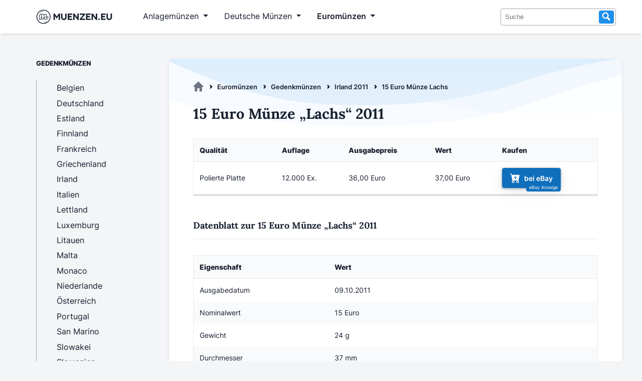

--- FILE ---
content_type: text/html; charset=utf-8
request_url: https://www.muenzen.eu/gedenkmuenze/irland-15-euro-lachs-2011.html
body_size: 7476
content:
<!DOCTYPE html>
<html lang="de">
<head>
<meta charset="utf-8">
<title>15 Euro Münze Lachs  - Muenzen.eu</title>
<base href="https://www.muenzen.eu/">
<meta name="robots" content="index,follow">
<meta name="description" content="">
<meta name="generator" content="Contao Open Source CMS">
<meta property="og:description" content="15 Euro Münze „Lachs“ 2011 - Ein Sammlerstück aus Irland mit einer Auflage von 12.000 Ex." />
<meta name="viewport" content="width=device-width, initial-scale=1">
<link rel="stylesheet" href="files/design/fonts.css?v=da57ece6"><link rel="stylesheet" href="files/design/style.css?v=c6aeafcf"><link rel="stylesheet" href="files/design/grid.css?v=780b4c02">
<script async src="https://www.googletagmanager.com/gtag/js?id=G-E1NL1HD3XR" type="98889e88cc281ee0b7ff47ea-text/javascript"></script>
<script type="98889e88cc281ee0b7ff47ea-text/javascript">var disableStrG4='ga-disable-G-E1NL1HD3XR';if(document.cookie.indexOf(disableStrG4+'=true')>-1){window['ga-disable-G-E1NL1HD3XR']=!0}
window.dataLayer=window.dataLayer||[];function gtag(){dataLayer.push(arguments)}
gtag('js',new Date());gtag('config','G-E1NL1HD3XR',{'anonymize_ip':!0,'allow_google_signals':!1,'allow_ad_personalization_signals':!1})</script>
<link rel="apple-touch-icon" sizes="180x180" href="files/design/favicon/apple-touch-icon.png">
<link rel="icon" type="image/png" sizes="32x32" href="files/design/favicon//favicon-32x32.png">
<link rel="icon" type="image/png" sizes="16x16" href="files/design/favicon/favicon-16x16.png">
</head>
<body id="top" itemscope itemtype="http://schema.org/WebPage">
<div id="wrapper">
<header id="header">
<div class="inside">
<!-- indexer::stop -->
<nav class="mod_navigation navbar navbar-expand-lg block" itemscope itemtype="http://schema.org/SiteNavigationElement">
<div class="container-fluid">
<a href="gedenkmuenze/irland-15-euro-lachs-2011.html#skipNavigation1" class="invisible">Navigation überspringen</a>
<a class="navbar-brand" title="Muenzen.eu Startseite" href="/">
<svg version="1.1" id="Layer_1" xmlns="http://www.w3.org/2000/svg" xmlns:xlink="http://www.w3.org/1999/xlink" width="185" height="35" viewBox="200 825 40 350"  preserveAspectRatio="xMinYMin meet" role="img" xml:space="preserve">
<style type="text/css">.st0{display:none;fill:#6FC5C5}.st1{fill:#171E2E}</style>
<rect class="st0" />
<g id="logosvg">
<path class="st1" d="M480.27,998.77c-2.79-4.47-7.33-7.03-12.45-7.03c-3.44,0-8.47,1.09-12.91,6.26
c-5.22,6.24-9.46,10.91-12.67,13.97c0.49-3.26,1.4-8.26,3.07-15.87c3.2-14.85,4.69-24.6,4.69-30.71c0-14.17-8.8-22.97-22.97-22.97
c-9.67,0-19.68,4.69-29.75,13.94c-0.35,0.32-0.69,0.64-1.03,0.97c-0.89-3.31-2.39-6.13-4.48-8.45c-3.89-4.29-9.71-6.47-17.3-6.47
c-6.69,0-13.61,2.37-20.57,7.04c-1.85,1.24-3.67,2.65-5.48,4.25c-0.97-4.95-3.97-7.57-5.89-8.78c-2.76-1.72-6.21-2.51-10.88-2.51
c-7.03,0-12.61,1.42-17.06,4.35c-4.7,3.09-8.04,7.77-9.94,13.89c-5.27,16.66-7.95,34.52-7.95,53.04c0,13.26,1.25,22.92,3.81,29.52
c3.53,9.12,10.82,14.36,19.98,14.36c8.85,0,13.9-3.63,16.58-6.67c3.11-3.55,5.45-8.98,7.35-17.12c0.87-3.6,1.9-7.28,3.08-11.01
c-0.04,1.1-0.06,2.13-0.06,3.1c0,7.66,1.5,14.41,4.46,20.07c3.94,7.51,10.58,11.64,18.71,11.64c7.19,0,12.8-2.17,16.69-6.46
c3.18-3.51,5.55-9.03,7.46-17.37c0.76-3.1,1.63-6.18,2.61-9.22c0.01,9.96,2.61,17.95,7.72,23.75c5.44,6.17,13.16,9.3,22.96,9.3
c10.5,0,20.05-2.9,28.38-8.62c7.4-5.08,14.38-11.62,20.75-19.45c4.06-4.77,6.13-11.12,6.13-18.85
C483.28,1005.96,482.27,1001.96,480.27,998.77z M469.65,1023.24c-5.82,7.17-12.08,13.06-18.77,17.66c-6.7,4.6-14.31,6.9-22.84,6.9
c-6.9,0-12.11-2-15.63-5.99c-3.52-3.99-5.28-9.77-5.28-17.35c0-3.79,0.95-10.55,2.84-20.3c1.76-8.52,2.64-14.41,2.64-17.66
c0-2.16-0.75-3.25-2.23-3.25c-1.76,0-4.26,2.27-7.51,6.8c-3.25,4.53-6.5,10.52-9.74,17.96c-3.25,7.44-5.89,15.29-7.92,23.55
c-1.49,6.5-3.22,10.83-5.18,12.99c-1.96,2.17-5.11,3.25-9.44,3.25c-4.47,0-7.81-2.13-10.05-6.39c-2.23-4.26-3.35-9.44-3.35-15.53
c0-5.14,0.68-12.58,2.03-22.33c1.08-8.66,1.62-14.34,1.62-17.05c0-2.16-0.75-3.25-2.23-3.25c-2.03,0-4.6,2.44-7.71,7.31
c-3.11,4.87-6.12,11.1-9.03,18.67c-2.91,7.58-5.25,15.02-7,22.33c-1.49,6.36-3.22,10.66-5.18,12.89c-1.96,2.23-5.04,3.35-9.24,3.35
c-5.14,0-8.76-2.71-10.86-8.12c-2.1-5.41-3.15-14.07-3.15-25.98c0-17.59,2.5-34.3,7.51-50.14c1.22-3.92,3.21-6.8,5.99-8.63
c2.77-1.83,6.66-2.74,11.67-2.74c2.7,0,4.6,0.34,5.68,1.01c1.08,0.68,1.62,1.96,1.62,3.86c0,2.17-1.01,7.04-3.04,14.61
c-0.76,3.05-1.44,5.87-2.03,8.47c-0.34,1.5,0.8,2.93,2.35,2.93h0.58c0.88,0,1.69-0.48,2.11-1.25c1.53-2.81,3.11-5.48,4.8-7.92
c5.08-7.31,10.28-12.76,15.63-16.34c5.34-3.59,10.38-5.38,15.12-5.38c4.73,0,8.08,1.08,10.05,3.25c1.96,2.17,2.94,5.48,2.94,9.94
c0,3.11-0.68,8.07-2,14.82c-0.29,1.49,0.84,2.87,2.36,2.87h0.08c0.87,0,1.67-0.47,2.1-1.23c4.38-7.69,9.01-13.79,13.92-18.29
c8.25-7.57,15.96-11.36,23.14-11.36c8.79,0,13.19,4.4,13.19,13.19c0,5.28-1.49,14.82-4.47,28.62c-2.57,11.77-3.86,19.55-3.86,23.34
c0,5.41,1.96,8.12,5.89,8.12c2.7,0,5.92-1.65,9.64-4.97c3.72-3.31,8.69-8.7,14.92-16.14c1.62-1.89,3.45-2.84,5.48-2.84
c1.76,0,3.15,0.81,4.16,2.44c1.02,1.62,1.52,3.86,1.52,6.7C473.5,1016.07,472.22,1020.26,469.65,1023.24z"/>
<g>
<g>
<path class="st1" d="M716.29,934.39v128.36h-27.3v-80.2l-37.59,54.96l-37.41-54.96v80.2h-27.21V934.39h22.91l41.71,60.87
l41.8-60.87H716.29z"/>
<path class="st1" d="M848.68,1011.28c0,30.25-25.42,54.33-55.41,54.33c-30.08,0-55.23-23.99-55.23-54.33v-76.89h27.57v76.89
c0,15.49,11.82,28.64,27.66,28.64c15.66,0,27.66-13.25,27.66-28.64v-76.89h27.75V1011.28z"/>
<path class="st1" d="M962.01,934.39v25.6h-64.09v23.45h49.59v25.51h-49.59v28.1h64.09v25.69h-91.57V934.39H962.01z"/>
<path class="st1" d="M1002.83,934.39l60.6,80.47v-80.47h27.39v128.36h-22.91l-60.42-80.47v80.47H980.1V934.39H1002.83z"/>
<path class="st1" d="M1216.95,934.39v20.41l-70.71,82.35h70.71v25.6h-106.88v-20.5l70.8-82.26h-70.8v-25.6H1216.95z"/>
<path class="st1" d="M1327.68,934.39v25.6h-64.09v23.45h49.59v25.51h-49.59v28.1h64.09v25.69h-91.57V934.39H1327.68z"/>
<path class="st1" d="M1368.51,934.39l60.6,80.47v-80.47h27.39v128.36h-22.91l-60.42-80.47v80.47h-27.39V934.39H1368.51z"/>
<path class="st1" d="M1495.35,1064.62c-8.6,0-15.49-7.07-15.49-15.57c0-8.5,6.98-15.58,15.49-15.58
c8.32,0,15.49,7.25,15.49,15.58C1510.84,1057.46,1503.85,1064.62,1495.35,1064.62z"/>
<path class="st1" d="M1625.77,934.39v25.6h-64.09v23.45h49.59v25.51h-49.59v28.1h64.09v25.69h-91.57V934.39H1625.77z"/>
<path class="st1" d="M1752.79,1011.28c0,30.25-25.42,54.33-55.41,54.33c-30.07,0-55.22-23.99-55.22-54.33v-76.89h27.57v76.89
c0,15.49,11.81,28.64,27.65,28.64c15.67,0,27.66-13.25,27.66-28.64v-76.89h27.75V1011.28z"/>
</g>
<g>
<path class="st1" d="M387.56,1140.36c-77.39,0-140.36-62.96-140.36-140.36s62.96-140.36,140.36-140.36S527.92,922.61,527.92,1000
S464.96,1140.36,387.56,1140.36z M387.56,873.72c-69.63,0-126.28,56.65-126.28,126.28s56.65,126.28,126.28,126.28
s126.28-56.65,126.28-126.28S457.2,873.72,387.56,873.72z"/>
</g>
</g>
<path class="st1" d="M456.25,1087.55c-3.98,4.92-8.86,9.04-14.16,12.5c-5.29,3.51-11.08,6.23-17.07,8.37
c-6.03,2.02-12.27,3.45-18.59,3.95c-6.31,0.55-12.69,0.32-18.86-1.1c6.16-1.43,12.12-2.68,17.98-4.16
c5.84-1.53,11.6-3.14,17.24-5.15c5.67-1.89,11.21-4.17,16.75-6.57C445.07,1092.94,450.52,1090.24,456.25,1087.55z"/>
<path class="st1" d="M313.23,917.2c4.11-5.59,9.25-10.36,14.91-14.41c5.64-4.09,11.89-7.34,18.4-9.9
c13.05-4.93,27.42-6.88,41.03-4.16c-6.78,1.43-13.33,2.78-19.76,4.47c-6.41,1.73-12.7,3.65-18.82,6.06
c-6.17,2.29-12.14,5.07-18.07,8.05C325.01,910.35,319.23,913.72,313.23,917.2z"/>
</g>
</svg>
</a>
<button class="navbar-toggler" type="button" data-bs-toggle="collapse" data-bs-target="#navbarSupportedContent" aria-controls="navbarSupportedContent" aria-expanded="false" aria-label="Toggle navigation">
<span class="navbar-toggler-icon"></span>
</button>
<div class="collapse navbar-collapse" id="navbarSupportedContent">
<ul class="level_1">
<li class="submenu anlagemuenzen first"><a
tabindex="0"
title="Anlagemünzen aus Edelmetallen wie Gold und Silber" class="submenu anlagemuenzen first" aria-haspopup="true" itemprop="url"><span itemprop="name">Anlagemünzen</span></a>
<ul class="level_2">
<li class="first"><a
href="goldmuenzen.html"
title="Goldmünzen als sichere Anlage - Anlagegoldmünzen" class="first" itemprop="url"><span itemprop="name">Goldmünzen</span></a></li>
<li><a
href="silbermuenzen.html"
title="Silbermünzen - Beliebte Anlagemünzen aus Silber" itemprop="url"><span itemprop="name">Silbermünzen</span></a></li>
<li><a
href="palladiummuenzen.html"
title="Palladiummünzen - Eine unterschätzte Anlageform" itemprop="url"><span itemprop="name">Palladiummünzen</span></a></li>
<li class="last"><a
href="platinmuenzen.html"
title="Platinmünzen für Anleger &amp; Sammler" class="last" itemprop="url"><span itemprop="name">Platinmünzen</span></a></li>
</ul>
</li>
<li class="submenu dtl_muenzen"><a
tabindex="0"
title="Deutsche Münzen" class="submenu dtl_muenzen" aria-haspopup="true" itemprop="url"><span itemprop="name">Deutsche Münzen</span></a>
<ul class="level_2">
<li class="first"><a
href="dm-muenzen.html"
title="DM Münzen - Die Deutsche Mark" class="first" itemprop="url"><span itemprop="name">DM Münzen</span></a></li>
<li><a
href="ddr-muenzen.html"
title="Münzen aus der DDR" itemprop="url"><span itemprop="name">DDR Münzen</span></a></li>
<li><a
href="muenzen-weimarer-republik.html"
title="Münzen aus der Weimarer Republik" itemprop="url"><span itemprop="name">Weimarer Republik</span></a></li>
<li class="last"><a
href="kaiserreich-muenzen.html"
title="Münzen aus dem Deutschen Kaiserreich 1871-1918" class="last" itemprop="url"><span itemprop="name">Deutsches Kaiserreich</span></a></li>
</ul>
</li>
<li class="submenu trail euromuenzen last"><a
tabindex="0"
title="Euromünzen - Übersicht | Alle Länder" class="submenu trail euromuenzen last" aria-haspopup="true" itemprop="url"><span itemprop="name">Euromünzen</span></a>
<ul class="level_2">
<li class="first"><a
href="euro-umlaufmuenzen.html"
title="Euro Umlaufmünzen - Die Wertseiten" class="first" itemprop="url"><span itemprop="name">Umlaufmünzen</span></a></li>
<li class="trail"><a
href="euro-gedenkmuenzen.html"
title="Gedenkmünzen" class="trail" itemprop="url"><span itemprop="name">Gedenkmünzen</span></a></li>
<li><a
href="euro-kursmuenzensaetze.html"
title="Kursmünzensätze mit Euromünzen" itemprop="url"><span itemprop="name">Kursmünzensätze</span></a></li>
<li class="last"><a
href="2-euro-gedenkmuenzen.html"
title="2 Euro Münzen - Die komplette 2 Euro Übersicht" class="last" itemprop="url"><span itemprop="name">2 Euro Münzen</span></a></li>
</ul>
</li>
</ul>
<a id="skipNavigation1" class="invisible">&nbsp;</a>
<form action="suche.html" method="get" enctype="application/x-www-form-urlencoded">
<div class="formbody searchform">
<div class="widget widget-text">
<input type="search" name="keywords" class="text" value="" placeholder="Suche">
<button type="submit" class="submit search"><svg xmlns="http://www.w3.org/2000/svg" width="16" height="16" viewBox="0 0 16 16" class="icon-search" preserveAspectRatio="xMinYMin meet" role="img" aria-label="Suche"><title>Suche</title><path d="M15.32 13.339l-4.171-4.202a5.62 5.62 0 00.836-2.944c0-3.117-2.536-5.652-5.653-5.652S.68 3.075.68 6.192s2.536 5.653 5.653 5.653c.95 0 1.844-.238 2.63-.653l4.236 4.268 2.121-2.121zM2.68 6.192c0-2.014 1.639-3.652 3.653-3.652s3.653 1.639 3.653 3.652c0 2.015-1.639 3.653-3.653 3.653S2.68 8.207 2.68 6.192z"></path></svg></button>
</div>
</div>
</form>
</div>
</div>
</nav>
<!-- indexer::continue -->
</div>
</header>
<div id="container">
<main id="main">
<div class="inside">
<!-- indexer::stop -->
<div class="mod_breadcrumb block" id="breadcrumb">
<ul itemprop="breadcrumb" itemscope itemtype="http://schema.org/BreadcrumbList">
<li class="first" itemscope itemtype="http://schema.org/ListItem" itemprop="itemListElement"><a href="./" title="Muenzen.eu" itemprop="item"><svg xmlns="http://www.w3.org/2000/svg" viewBox="0 0 95.18 89.59" class="icon-home"><title>Muenzen.eu</title><path d="M94.67,44.62,49.11.62a2.29,2.29,0,0,0-3.06,0L.49,44.62C-.64,45.71.29,47.4,2,47.4H14.69V88a1.8,1.8,0,0,0,1.94,1.65H35.48A1.78,1.78,0,0,0,37.42,88V61.92a1.8,1.8,0,0,1,1.94-1.62H55.84a1.8,1.8,0,0,1,1.94,1.62V88a1.8,1.8,0,0,0,1.89,1.64H78.52A1.8,1.8,0,0,0,80.46,88V86.2h0V47.41H93.14C94.84,47.41,95.84,45.72,94.67,44.62Z" transform="translate(0 -0.03)"></path></svg></a><meta itemprop="name" content="Muenzen.eu"><meta itemprop="position" content="1"></li>
<li itemscope itemtype="http://schema.org/ListItem" itemprop="itemListElement"><a href="euromuenzen.html" title="Euromünzen - Übersicht | Alle Länder" itemprop="item">Euromünzen</a><meta itemprop="name" content="Euromünzen"><meta itemprop="position" content="2"></li>
<li itemscope itemtype="http://schema.org/ListItem" itemprop="itemListElement"><a href="euro-gedenkmuenzen.html" title="Gedenkmünzen" itemprop="item">Gedenkmünzen</a><meta itemprop="name" content="Gedenkmünzen"><meta itemprop="position" content="3"></li>
<li itemscope itemtype="http://schema.org/ListItem" itemprop="itemListElement"><a href="irland-gedenkmuenzen-2011.html" title="Gedenkmünzen Irland 2011" itemprop="item">Irland 2011</a><meta itemprop="name" content="Irland 2011"><meta itemprop="position" content="4"></li>
<li class="active last">15 Euro Münze Lachs </li>
</ul>
</div>
<!-- indexer::continue -->
<div class="mod_article first last block" id="article-517">
<div class="ce_metamodel_content first block">
<div class="layout_full catalog">
<h1>15 Euro Münze „Lachs“ 2011</h1>
<figure>
</figure>
<table class="responsive-table solid-box-shadow">
<thead>
<tr>
<th>Qualität</th>
<th>Auflage</th>
<th>Ausgabepreis</th>
<th>Wert</th>
<th>Kaufen</th>
</tr>
</thead>
<tbody class="list">
<tr>
<td class="qualitaet" data-label="Qualität">Polierte Platte</td>
<td class="auflage" data-label="Auflage">12.000 Ex.</td>
<td class="ausgabepreis" data-label="Ausgabepreis">36,00 Euro</td>
<td class="wert" data-label="Wert">37,00 Euro</td>
<td class="kaufen" data-label="Kaufen"><a class="btn btn-sm btn-secondary" role="button" href="https://www.ebay.de/sch/i.html?_from=R40&_nkw=Lachs+2011&_sacat=37144&mkcid=1&mkrid=707-53477-19255-0&siteid=77&campid=5336424859&customid=ie-Detail-irland-15-euro-lachs-2011&toolid=10001&mkevt=1&LH_TitleDesc=1" target="_blank" rel="nofollow"><svg xmlns="http://www.w3.org/2000/svg" width="20" height="20" fill="currentColor" class="bi bi-cart-plus-fill" viewBox="0 0 16 16">
<path d="M.5 1a.5.5 0 0 0 0 1h1.11l.401 1.607 1.498 7.985A.5.5 0 0 0 4 12h1a2 2 0 1 0 0 4 2 2 0 0 0 0-4h7a2 2 0 1 0 0 4 2 2 0 0 0 0-4h1a.5.5 0 0 0 .491-.408l1.5-8A.5.5 0 0 0 14.5 3H2.89l-.405-1.621A.5.5 0 0 0 2 1H.5zM6 14a1 1 0 1 1-2 0 1 1 0 0 1 2 0zm7 0a1 1 0 1 1-2 0 1 1 0 0 1 2 0zM9 5.5V7h1.5a.5.5 0 0 1 0 1H9v1.5a.5.5 0 0 1-1 0V8H6.5a.5.5 0 0 1 0-1H8V5.5a.5.5 0 0 1 1 0z"/>
</svg>bei eBay</a></td>
</tr>
</tbody>
</table>
<div class="midline-heading">Datenblatt zur 15 Euro Münze „Lachs“ 2011</div>
<table class="solid-box-shadow">
<thead>
<tr>
<th>Eigenschaft</th>
<th>Wert</th>
</tr>
</thead>
<tbody>
<tr>
<td>Ausgabedatum</td>
<td>09.10.2011</td>
</tr>
<tr>
<td>Nominalwert</td>
<td>15 Euro</td>
</tr>
<tr>
<td>Gewicht</td>
<td>24 g</td>
</tr>
<tr>
<td>Durchmesser</td>
<td>37 mm</td>
</tr>
<tr>
<td>Material</td>
<td>925/1000 Silber | 75/1000 Kupfer</td>
</tr>
<tbody>
</table>
</div>
</div>
<div class="ce_metamodel_content last block">
<div class="verlauf-bg-welle mt2rem" data-nosnippet>
<div class="headline-info">Entdecke weitere Irland Gedenkmünzen 2011</div>
<div class="ce_bs_gridStart catalog">
<table class="responsive-table table-with-stretched-links solid-box-shadow">
<thead>
<tr>
<th style="width:15%">Münze</th>
<th>Bild</th>
<th>Ausgabe</th>
<th>Auflage</th>
<th>Kaufen</th>
</tr>
</thead>
<tbody class="list">
<tr>
<td class="thema title"><a class="title" href="/gedenkmuenze/irland-10-euro-brendan-2011.html">10 Euro Brendan</a></td>
<td></td>
<td class="ausgabedatum" data-label="Ausgabedatum">14.02.2011</td>
<td class="auflage" data-label="Auflage">15.000 (Polierte Platte)</td>
<td class="kaufen" data-label="Kaufen"><a class="btn btn-sm btn-secondary stretched-link-above" role="button" href="https://www.ebay.de/sch/i.html?_from=R40&_nkw=Brendan+2011&_sacat=37144&mkcid=1&mkrid=707-53477-19255-0&siteid=77&campid=5336424859&customid=ie-Aehnlich-irland-15-euro-lachs-2011&toolid=10001&mkevt=1&LH_TitleDesc=1" target="_blank" rel="nofollow"><svg xmlns="http://www.w3.org/2000/svg" width="20" height="20" fill="currentColor" class="bi bi-cart-plus-fill" viewBox="0 0 16 16">
<path d="M.5 1a.5.5 0 0 0 0 1h1.11l.401 1.607 1.498 7.985A.5.5 0 0 0 4 12h1a2 2 0 1 0 0 4 2 2 0 0 0 0-4h7a2 2 0 1 0 0 4 2 2 0 0 0 0-4h1a.5.5 0 0 0 .491-.408l1.5-8A.5.5 0 0 0 14.5 3H2.89l-.405-1.621A.5.5 0 0 0 2 1H.5zM6 14a1 1 0 1 1-2 0 1 1 0 0 1 2 0zm7 0a1 1 0 1 1-2 0 1 1 0 0 1 2 0zM9 5.5V7h1.5a.5.5 0 0 1 0 1H9v1.5a.5.5 0 0 1-1 0V8H6.5a.5.5 0 0 1 0-1H8V5.5a.5.5 0 0 1 1 0z"/>
</svg>bei eBay</a></td>
</tr>
<tr>
<td class="thema title"><a class="title" href="/gedenkmuenze/irland-20-euro-keltisches-kreuz-2011.html">20 Euro Keltisches Kreuz</a></td>
<td></td>
<td class="ausgabedatum" data-label="Ausgabedatum">17.04.2011</td>
<td class="auflage" data-label="Auflage">12.000 (Polierte Platte)</td>
<td class="kaufen" data-label="Kaufen"><a class="btn btn-sm btn-secondary stretched-link-above" role="button" href="https://www.ebay.de/sch/i.html?_from=R40&_nkw=Keltisches+Kreuz+2011&_sacat=37144&mkcid=1&mkrid=707-53477-19255-0&siteid=77&campid=5336424859&customid=ie-Aehnlich-irland-15-euro-lachs-2011&toolid=10001&mkevt=1&LH_TitleDesc=1" target="_blank" rel="nofollow"><svg xmlns="http://www.w3.org/2000/svg" width="20" height="20" fill="currentColor" class="bi bi-cart-plus-fill" viewBox="0 0 16 16">
<path d="M.5 1a.5.5 0 0 0 0 1h1.11l.401 1.607 1.498 7.985A.5.5 0 0 0 4 12h1a2 2 0 1 0 0 4 2 2 0 0 0 0-4h7a2 2 0 1 0 0 4 2 2 0 0 0 0-4h1a.5.5 0 0 0 .491-.408l1.5-8A.5.5 0 0 0 14.5 3H2.89l-.405-1.621A.5.5 0 0 0 2 1H.5zM6 14a1 1 0 1 1-2 0 1 1 0 0 1 2 0zm7 0a1 1 0 1 1-2 0 1 1 0 0 1 2 0zM9 5.5V7h1.5a.5.5 0 0 1 0 1H9v1.5a.5.5 0 0 1-1 0V8H6.5a.5.5 0 0 1 0-1H8V5.5a.5.5 0 0 1 1 0z"/>
</svg>bei eBay</a></td>
</tr>
</tbody>
</table>
</div>
</div>
</div>
</div>
</div>
</main>
<aside id="left">
<div class="inside">
<!-- indexer::stop -->
<nav class="mod_navigation block" itemscope itemtype="http://schema.org/SiteNavigationElement">
<p>Gedenkmünzen</p>
<a href="gedenkmuenze/irland-15-euro-lachs-2011.html#skipNavigation10" class="invisible">Navigation überspringen</a>
<ul class="level_1">
<li class="belgien sibling first"><a href="belgien-gedenkmuenzen.html" title="Gedenkmünzen aus Belgien" class="belgien sibling first" itemprop="url"><span itemprop="name">Belgien</span></a></li>
<li class="deutschland sibling"><a href="deutschland-gedenkmuenzen.html" title="Alle Euro-Gedenkmünzen aus Deutschland" class="deutschland sibling" itemprop="url"><span itemprop="name">Deutschland</span></a></li>
<li class="sibling"><a href="estland-gedenkmuenzen.html" title="Gedenkmünzen aus Estland" class="sibling" itemprop="url"><span itemprop="name">Estland</span></a></li>
<li class="finnland sibling"><a href="finnland-gedenkmuenzen.html" title="Gedenkmünzen aus Finnland" class="finnland sibling" itemprop="url"><span itemprop="name">Finnland</span></a></li>
<li class="frankreich sibling"><a href="frankreich-gedenkmuenzen.html" title="Gedenkmünzen aus Frankreich" class="frankreich sibling" itemprop="url"><span itemprop="name">Frankreich</span></a></li>
<li class="griechenland sibling"><a href="griechenland-gedenkmuenzen.html" title="Gedenkmünzen aus Griechenland" class="griechenland sibling" itemprop="url"><span itemprop="name">Griechenland</span></a></li>
<li class="irland sibling"><a href="irland-gedenkmuenzen.html" title="Gedenkmünzen aus Irland" class="irland sibling" itemprop="url"><span itemprop="name">Irland</span></a></li>
<li class="italien sibling"><a href="italien-gedenkmuenzen.html" title="Gedenkmünzen aus Italien" class="italien sibling" itemprop="url"><span itemprop="name">Italien</span></a></li>
<li class="lettland sibling"><a href="lettland-gedenkmuenzen.html" title="Gedenkmünzen aus Lettland" class="lettland sibling" itemprop="url"><span itemprop="name">Lettland</span></a></li>
<li class="luxemburg sibling"><a href="luxemburg-gedenkmuenzen.html" title="Gedenkmünzen aus Luxemburg" class="luxemburg sibling" itemprop="url"><span itemprop="name">Luxemburg</span></a></li>
<li class="litauen sibling"><a href="litauen-gedenkmuenzen.html" title="Gedenkmünzen aus Litauen" class="litauen sibling" itemprop="url"><span itemprop="name">Litauen</span></a></li>
<li class="malta sibling"><a href="malta-gedenkmuenzen.html" title="Gedenkmünzen aus Malta" class="malta sibling" itemprop="url"><span itemprop="name">Malta</span></a></li>
<li class="monaco sibling"><a href="monaco-gedenkmuenzen.html" title="Gedenkmünzen aus Monaco" class="monaco sibling" itemprop="url"><span itemprop="name">Monaco</span></a></li>
<li class="niederlande sibling"><a href="niederlande-gedenkmuenzen.html" title="Gedenkmünzen aus den Niederlanden" class="niederlande sibling" itemprop="url"><span itemprop="name">Niederlande</span></a></li>
<li class="oesterreich sibling"><a href="oesterreich-gedenkmuenzen.html" title="Gedenkmünzen aus Österreich" class="oesterreich sibling" itemprop="url"><span itemprop="name">Österreich</span></a></li>
<li class="portugal sibling"><a href="portugal-gedenkmuenzen.html" title="Gedenkmünzen aus Portugal" class="portugal sibling" itemprop="url"><span itemprop="name">Portugal</span></a></li>
<li class="san-marino sibling"><a href="san-marino-gedenkmuenzen.html" title="Gedenkmünzen aus San Marino" class="san-marino sibling" itemprop="url"><span itemprop="name">San Marino</span></a></li>
<li class="slowakei sibling"><a href="slowakei-gedenkmuenzen.html" title="Gedenkmünzen aus der Slowakei" class="slowakei sibling" itemprop="url"><span itemprop="name">Slowakei</span></a></li>
<li class="slowenien sibling"><a href="slowenien-gedenkmuenzen.html" title="Gedenkmünzen aus Slowenien" class="slowenien sibling" itemprop="url"><span itemprop="name">Slowenien</span></a></li>
<li class="spanien sibling"><a href="spanien-gedenkmuenzen.html" title="Gedenkmünzen aus Spanien" class="spanien sibling" itemprop="url"><span itemprop="name">Spanien</span></a></li>
<li class="vatikan sibling"><a href="vatikan-gedenkmuenzen.html" title="Gedenkmünzen aus dem Vatikan" class="vatikan sibling" itemprop="url"><span itemprop="name">Vatikan</span></a></li>
<li class="zypern sibling last"><a href="zypern-gedenkmuenzen.html" title="Gedenkmünzen aus Zypern" class="zypern sibling last" itemprop="url"><span itemprop="name">Zypern</span></a></li>
</ul>
<a id="skipNavigation10" class="invisible">&nbsp;</a>
</nav>
<!-- indexer::continue -->
</div>
</aside>
</div>
<footer id="footer">
<div class="inside">
<div class="mod_bs_grid block">
<div class="row">
<div class="col-sm order-sm-4 col-lg-4">
<br>
<svg width="185" height="35" viewbox="200 825 40 350" preserveaspectratio="xMinYMin meet" role="img" xml:space="preserve">
<title>Muenzen.eu Logo</title>
<use href="#logosvg">
</svg>
<p>Von Sammlern für Sammler. Seit 2008 liefert Muenzen.eu Besuchern Informationen aus der Welt der Münzen.
</p>
</div>
<div class="col-sm order-sm-1 col-lg">
<!-- indexer::stop -->
<nav class="mod_navigation block" itemscope itemtype="http://schema.org/SiteNavigationElement">
<p>Verzeichnisse</p>
<a href="gedenkmuenze/irland-15-euro-lachs-2011.html#skipNavigation13" class="invisible">Navigation überspringen</a>
<ul class="level_1">
<li class="first"><a href="muenzen-ausgabestellen.html" title="Münzen direkt bei Ausgabestellen bestellen" class="first" itemprop="url"><span itemprop="name">Ausgabestellen</span></a></li>
<li><a href="muenzmessen.html" title="Münzmessen - World Money Fair, Numismata und mehr" itemprop="url"><span itemprop="name">Münzmessen</span></a></li>
<li><a href="muenzhaendler.html" title="Münzhändler - Online Münzhandel im Überblick" itemprop="url"><span itemprop="name">Münzhändler</span></a></li>
<li class="last"><a href="muenzvereine.html" title="Münzvereine - Die Übersichtsseite" class="last" itemprop="url"><span itemprop="name">Münzvereine</span></a></li>
</ul>
<a id="skipNavigation13" class="invisible">&nbsp;</a>
</nav>
<!-- indexer::continue -->
</div>
<div class="col-sm order-sm-2 col-lg">
<!-- indexer::stop -->
<nav class="mod_navigation block" itemscope itemtype="http://schema.org/SiteNavigationElement">
<p>Ratgeber</p>
<a href="gedenkmuenze/irland-15-euro-lachs-2011.html#skipNavigation14" class="invisible">Navigation überspringen</a>
<ul class="level_1">
<li class="first"><a href="muenzen-faq.html" title="Fragen &amp; Antworten zum Münzen sammeln" class="first" itemprop="url"><span itemprop="name">FAQ</span></a></li>
<li><a href="muenzzubehoer.html" title="Münzzubehör - Aufbewahrung von Münzen" itemprop="url"><span itemprop="name">Münzzubehör</span></a></li>
<li><a href="muenzen-verkaufen.html" title="Münzen verkaufen - Münzen Ankauf" itemprop="url"><span itemprop="name">Münzen verkaufen</span></a></li>
<li class="last"><a href="muenzen-kaufen.html" title="Tipps für den Münzenkauf - Münzen kaufen" class="last" itemprop="url"><span itemprop="name">Münzen kaufen</span></a></li>
</ul>
<a id="skipNavigation14" class="invisible">&nbsp;</a>
</nav>
<!-- indexer::continue -->
</div>
<div class="col-sm order-sm-3 col-lg">
<!-- indexer::stop -->
<nav class="mod_navigation block" itemscope itemtype="http://schema.org/SiteNavigationElement">
<p>Infos</p>
<a href="gedenkmuenze/irland-15-euro-lachs-2011.html#skipNavigation16" class="invisible">Navigation überspringen</a>
<ul class="level_1">
<li class="first"><a href="newsletter.html" title="Newsletter von Muenzen.eu" class="first" itemprop="url"><span itemprop="name">Newsletter</span></a></li>
<li class="last"><a href="impressum-datenschutz.html" title="Impressum &amp; Datenschutz" class="last" itemprop="url"><span itemprop="name">Impressum & Datenschutz</span></a></li>
</ul>
<a id="skipNavigation16" class="invisible">&nbsp;</a>
</nav>
<!-- indexer::continue -->
</div>
</div>
</div>
</div>
</footer>
</div>
<script src="files/design/topmenu.js?v=780b4c02" type="98889e88cc281ee0b7ff47ea-text/javascript"></script><script src="files/design/dropdown.js?v=38fdfaa9" type="98889e88cc281ee0b7ff47ea-text/javascript"></script><script type="application/ld+json">{"@context":{"contao":"https:\/\/schema.contao.org\/"},"@type":"contao:Page","contao:title":"15 Euro M\u00fcnze Lachs ","contao:pageId":675,"contao:noSearch":false,"contao:protected":false,"contao:groups":[],"contao:fePreview":false}</script>
<script type="98889e88cc281ee0b7ff47ea-text/javascript">function gaOptout(){var disableStrG4='ga-disable-G-E1NL1HD3XR';document.cookie=disableStrG4+'=true; SameSite=Strict; expires=Thu, 31 Dec 2099 23:59:59 UTC; path=/';window[disableStrG4]=!0}</script>
<script src="/cdn-cgi/scripts/7d0fa10a/cloudflare-static/rocket-loader.min.js" data-cf-settings="98889e88cc281ee0b7ff47ea-|49" defer></script><script defer src="https://static.cloudflareinsights.com/beacon.min.js/vcd15cbe7772f49c399c6a5babf22c1241717689176015" integrity="sha512-ZpsOmlRQV6y907TI0dKBHq9Md29nnaEIPlkf84rnaERnq6zvWvPUqr2ft8M1aS28oN72PdrCzSjY4U6VaAw1EQ==" data-cf-beacon='{"version":"2024.11.0","token":"e13c2f62784844219a8b87f6137dc32b","r":1,"server_timing":{"name":{"cfCacheStatus":true,"cfEdge":true,"cfExtPri":true,"cfL4":true,"cfOrigin":true,"cfSpeedBrain":true},"location_startswith":null}}' crossorigin="anonymous"></script>
</body>
</html>